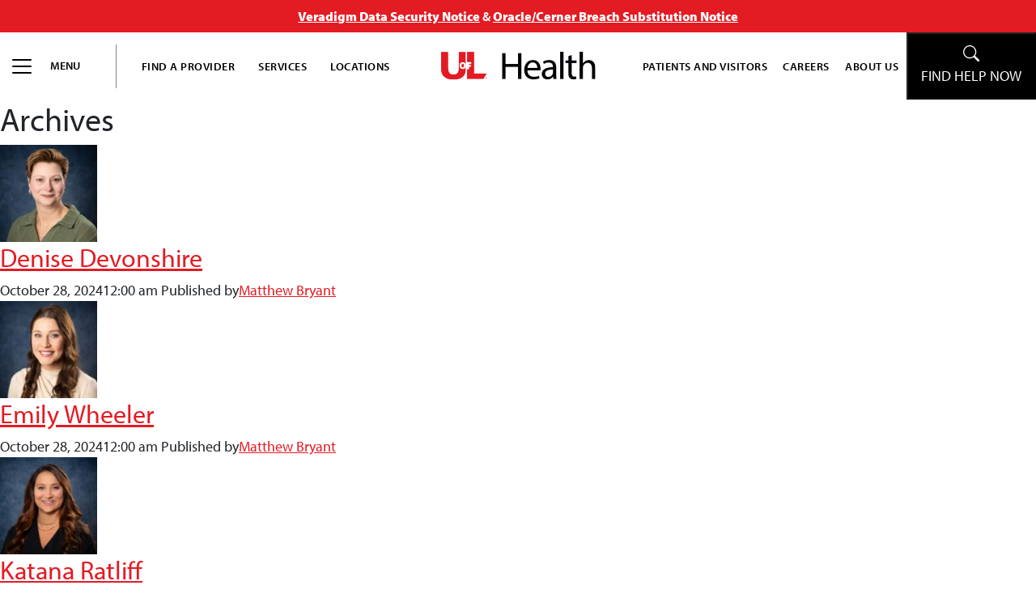

--- FILE ---
content_type: text/html; charset=UTF-8
request_url: https://uoflhealth.org/areas-of-interest/family-planning/
body_size: 16499
content:
<!doctype html>
<html lang="en-US" prefix="og: https://ogp.me/ns#" class="no-js">

<head>
    <meta charset="UTF-8" />
    <meta http-equiv="X-UA-Compatible" content="IE=edge,chrome=1" />
    <meta name="viewport" content="width=device-width, initial-scale=1.0" />

    <!-- import the Myriad Pro font -->
    <link rel="stylesheet" href="https://use.typekit.net/rhv8euy.css">

    
<!-- Search Engine Optimization by Rank Math PRO - https://rankmath.com/ -->
<title>Family Planning Archives | UofL Health</title>
<meta name="robots" content="follow, index, max-snippet:-1, max-video-preview:-1, max-image-preview:large"/>
<link rel="canonical" href="https://uoflhealth.org/areas-of-interest/family-planning/" />
<meta property="og:locale" content="en_US" />
<meta property="og:type" content="article" />
<meta property="og:title" content="Family Planning Archives | UofL Health" />
<meta property="og:url" content="https://uoflhealth.org/areas-of-interest/family-planning/" />
<meta property="og:site_name" content="UofL Health | Louisville Hospital and Health Care System Serving Kentucky and Indiana" />
<meta property="article:publisher" content="https://www.facebook.com/UofLHealth/" />
<meta name="twitter:card" content="summary_large_image" />
<meta name="twitter:title" content="Family Planning Archives | UofL Health" />
<meta name="twitter:site" content="@UofLHealth" />
<meta name="twitter:label1" content="Providers" />
<meta name="twitter:data1" content="4" />
<script type="application/ld+json" class="rank-math-schema-pro">{"@context":"https://schema.org","@graph":[{"@type":"Place","@id":"https://uoflhealth.org/#place","address":{"@type":"PostalAddress","addressLocality":"Louisville","addressCountry":"US"}},{"@type":"MedicalBusiness","@id":"https://uoflhealth.org/#organization","name":"UofL Health","url":"https://uoflhealth.org","sameAs":["https://www.facebook.com/UofLHealth/","https://twitter.com/UofLHealth","http://instagram.com/uoflhealth","https://www.tiktok.com/uoflhealth","https://www.linkedin.com/company/uoflhealth","https://www.youtube.com/uoflhealth"],"address":{"@type":"PostalAddress","addressLocality":"Louisville","addressCountry":"US"},"logo":{"@type":"ImageObject","@id":"https://uoflhealth.org/#logo","url":"https://uoflhealth.org/wp-content/uploads/2022/01/cropped-ULH_Favicon-01.png","contentUrl":"https://uoflhealth.org/wp-content/uploads/2022/01/cropped-ULH_Favicon-01.png","caption":"UofL Health | Louisville Hospital and Health Care System Serving Kentucky and Indiana","inLanguage":"en-US","width":"512","height":"512"},"openingHours":["Monday,Tuesday,Wednesday,Thursday,Friday,Saturday,Sunday 09:00-17:00"],"location":{"@id":"https://uoflhealth.org/#place"},"image":{"@id":"https://uoflhealth.org/#logo"}},{"@type":"WebSite","@id":"https://uoflhealth.org/#website","url":"https://uoflhealth.org","name":"UofL Health | Louisville Hospital and Health Care System Serving Kentucky and Indiana","alternateName":"UofL Health","publisher":{"@id":"https://uoflhealth.org/#organization"},"inLanguage":"en-US"},{"@type":"BreadcrumbList","@id":"https://uoflhealth.org/areas-of-interest/family-planning/#breadcrumb","itemListElement":[{"@type":"ListItem","position":"1","item":{"@id":"https://uoflhealth.org","name":"Home"}},{"@type":"ListItem","position":"2","item":{"@id":"https://uoflhealth.org/areas-of-interest/family-planning/","name":"Family Planning"}}]},{"@type":"CollectionPage","@id":"https://uoflhealth.org/areas-of-interest/family-planning/#webpage","url":"https://uoflhealth.org/areas-of-interest/family-planning/","name":"Family Planning Archives | UofL Health","isPartOf":{"@id":"https://uoflhealth.org/#website"},"inLanguage":"en-US","breadcrumb":{"@id":"https://uoflhealth.org/areas-of-interest/family-planning/#breadcrumb"}}]}</script>
<!-- /Rank Math WordPress SEO plugin -->

<link rel="alternate" type="application/rss+xml" title="UofL Health &raquo; Feed" href="https://uoflhealth.org/feed/" />
<link rel="alternate" type="application/rss+xml" title="UofL Health &raquo; Comments Feed" href="https://uoflhealth.org/comments/feed/" />
<link rel="alternate" type="text/calendar" title="UofL Health &raquo; iCal Feed" href="https://uoflhealth.org/louisville-events/?ical=1" />
<link rel="alternate" type="application/rss+xml" title="UofL Health &raquo; Family Planning Area of Interest Feed" href="https://uoflhealth.org/areas-of-interest/family-planning/feed/" />
<style id='wp-img-auto-sizes-contain-inline-css' type='text/css'>
img:is([sizes=auto i],[sizes^="auto," i]){contain-intrinsic-size:3000px 1500px}
/*# sourceURL=wp-img-auto-sizes-contain-inline-css */
</style>
<link rel='stylesheet' id='style-css' href='https://uoflhealth.org/wp-content/themes/uofl-health/style.css?ver=6.9' type='text/css' media='all' />

<link rel='stylesheet' id='tribe-events-pro-mini-calendar-block-styles-css' href='https://uoflhealth.org/wp-content/plugins/events-calendar-pro/build/css/tribe-events-pro-mini-calendar-block.css?ver=7.7.11' type='text/css' media='all' />
<style id='wp-emoji-styles-inline-css' type='text/css'>

	img.wp-smiley, img.emoji {
		display: inline !important;
		border: none !important;
		box-shadow: none !important;
		height: 1em !important;
		width: 1em !important;
		margin: 0 0.07em !important;
		vertical-align: -0.1em !important;
		background: none !important;
		padding: 0 !important;
	}
/*# sourceURL=wp-emoji-styles-inline-css */
</style>
<link rel='stylesheet' id='wp-block-library-css' href='https://uoflhealth.org/wp-includes/css/dist/block-library/style.min.css?ver=6.9' type='text/css' media='all' />
<style id='global-styles-inline-css' type='text/css'>
:root{--wp--preset--aspect-ratio--square: 1;--wp--preset--aspect-ratio--4-3: 4/3;--wp--preset--aspect-ratio--3-4: 3/4;--wp--preset--aspect-ratio--3-2: 3/2;--wp--preset--aspect-ratio--2-3: 2/3;--wp--preset--aspect-ratio--16-9: 16/9;--wp--preset--aspect-ratio--9-16: 9/16;--wp--preset--color--black: #000000;--wp--preset--color--cyan-bluish-gray: #abb8c3;--wp--preset--color--white: #ffffff;--wp--preset--color--pale-pink: #f78da7;--wp--preset--color--vivid-red: #cf2e2e;--wp--preset--color--luminous-vivid-orange: #ff6900;--wp--preset--color--luminous-vivid-amber: #fcb900;--wp--preset--color--light-green-cyan: #7bdcb5;--wp--preset--color--vivid-green-cyan: #00d084;--wp--preset--color--pale-cyan-blue: #8ed1fc;--wp--preset--color--vivid-cyan-blue: #0693e3;--wp--preset--color--vivid-purple: #9b51e0;--wp--preset--gradient--vivid-cyan-blue-to-vivid-purple: linear-gradient(135deg,rgb(6,147,227) 0%,rgb(155,81,224) 100%);--wp--preset--gradient--light-green-cyan-to-vivid-green-cyan: linear-gradient(135deg,rgb(122,220,180) 0%,rgb(0,208,130) 100%);--wp--preset--gradient--luminous-vivid-amber-to-luminous-vivid-orange: linear-gradient(135deg,rgb(252,185,0) 0%,rgb(255,105,0) 100%);--wp--preset--gradient--luminous-vivid-orange-to-vivid-red: linear-gradient(135deg,rgb(255,105,0) 0%,rgb(207,46,46) 100%);--wp--preset--gradient--very-light-gray-to-cyan-bluish-gray: linear-gradient(135deg,rgb(238,238,238) 0%,rgb(169,184,195) 100%);--wp--preset--gradient--cool-to-warm-spectrum: linear-gradient(135deg,rgb(74,234,220) 0%,rgb(151,120,209) 20%,rgb(207,42,186) 40%,rgb(238,44,130) 60%,rgb(251,105,98) 80%,rgb(254,248,76) 100%);--wp--preset--gradient--blush-light-purple: linear-gradient(135deg,rgb(255,206,236) 0%,rgb(152,150,240) 100%);--wp--preset--gradient--blush-bordeaux: linear-gradient(135deg,rgb(254,205,165) 0%,rgb(254,45,45) 50%,rgb(107,0,62) 100%);--wp--preset--gradient--luminous-dusk: linear-gradient(135deg,rgb(255,203,112) 0%,rgb(199,81,192) 50%,rgb(65,88,208) 100%);--wp--preset--gradient--pale-ocean: linear-gradient(135deg,rgb(255,245,203) 0%,rgb(182,227,212) 50%,rgb(51,167,181) 100%);--wp--preset--gradient--electric-grass: linear-gradient(135deg,rgb(202,248,128) 0%,rgb(113,206,126) 100%);--wp--preset--gradient--midnight: linear-gradient(135deg,rgb(2,3,129) 0%,rgb(40,116,252) 100%);--wp--preset--font-size--small: 13px;--wp--preset--font-size--medium: 20px;--wp--preset--font-size--large: 36px;--wp--preset--font-size--x-large: 42px;--wp--preset--spacing--20: 0.44rem;--wp--preset--spacing--30: 0.67rem;--wp--preset--spacing--40: 1rem;--wp--preset--spacing--50: 1.5rem;--wp--preset--spacing--60: 2.25rem;--wp--preset--spacing--70: 3.38rem;--wp--preset--spacing--80: 5.06rem;--wp--preset--shadow--natural: 6px 6px 9px rgba(0, 0, 0, 0.2);--wp--preset--shadow--deep: 12px 12px 50px rgba(0, 0, 0, 0.4);--wp--preset--shadow--sharp: 6px 6px 0px rgba(0, 0, 0, 0.2);--wp--preset--shadow--outlined: 6px 6px 0px -3px rgb(255, 255, 255), 6px 6px rgb(0, 0, 0);--wp--preset--shadow--crisp: 6px 6px 0px rgb(0, 0, 0);}:where(.is-layout-flex){gap: 0.5em;}:where(.is-layout-grid){gap: 0.5em;}body .is-layout-flex{display: flex;}.is-layout-flex{flex-wrap: wrap;align-items: center;}.is-layout-flex > :is(*, div){margin: 0;}body .is-layout-grid{display: grid;}.is-layout-grid > :is(*, div){margin: 0;}:where(.wp-block-columns.is-layout-flex){gap: 2em;}:where(.wp-block-columns.is-layout-grid){gap: 2em;}:where(.wp-block-post-template.is-layout-flex){gap: 1.25em;}:where(.wp-block-post-template.is-layout-grid){gap: 1.25em;}.has-black-color{color: var(--wp--preset--color--black) !important;}.has-cyan-bluish-gray-color{color: var(--wp--preset--color--cyan-bluish-gray) !important;}.has-white-color{color: var(--wp--preset--color--white) !important;}.has-pale-pink-color{color: var(--wp--preset--color--pale-pink) !important;}.has-vivid-red-color{color: var(--wp--preset--color--vivid-red) !important;}.has-luminous-vivid-orange-color{color: var(--wp--preset--color--luminous-vivid-orange) !important;}.has-luminous-vivid-amber-color{color: var(--wp--preset--color--luminous-vivid-amber) !important;}.has-light-green-cyan-color{color: var(--wp--preset--color--light-green-cyan) !important;}.has-vivid-green-cyan-color{color: var(--wp--preset--color--vivid-green-cyan) !important;}.has-pale-cyan-blue-color{color: var(--wp--preset--color--pale-cyan-blue) !important;}.has-vivid-cyan-blue-color{color: var(--wp--preset--color--vivid-cyan-blue) !important;}.has-vivid-purple-color{color: var(--wp--preset--color--vivid-purple) !important;}.has-black-background-color{background-color: var(--wp--preset--color--black) !important;}.has-cyan-bluish-gray-background-color{background-color: var(--wp--preset--color--cyan-bluish-gray) !important;}.has-white-background-color{background-color: var(--wp--preset--color--white) !important;}.has-pale-pink-background-color{background-color: var(--wp--preset--color--pale-pink) !important;}.has-vivid-red-background-color{background-color: var(--wp--preset--color--vivid-red) !important;}.has-luminous-vivid-orange-background-color{background-color: var(--wp--preset--color--luminous-vivid-orange) !important;}.has-luminous-vivid-amber-background-color{background-color: var(--wp--preset--color--luminous-vivid-amber) !important;}.has-light-green-cyan-background-color{background-color: var(--wp--preset--color--light-green-cyan) !important;}.has-vivid-green-cyan-background-color{background-color: var(--wp--preset--color--vivid-green-cyan) !important;}.has-pale-cyan-blue-background-color{background-color: var(--wp--preset--color--pale-cyan-blue) !important;}.has-vivid-cyan-blue-background-color{background-color: var(--wp--preset--color--vivid-cyan-blue) !important;}.has-vivid-purple-background-color{background-color: var(--wp--preset--color--vivid-purple) !important;}.has-black-border-color{border-color: var(--wp--preset--color--black) !important;}.has-cyan-bluish-gray-border-color{border-color: var(--wp--preset--color--cyan-bluish-gray) !important;}.has-white-border-color{border-color: var(--wp--preset--color--white) !important;}.has-pale-pink-border-color{border-color: var(--wp--preset--color--pale-pink) !important;}.has-vivid-red-border-color{border-color: var(--wp--preset--color--vivid-red) !important;}.has-luminous-vivid-orange-border-color{border-color: var(--wp--preset--color--luminous-vivid-orange) !important;}.has-luminous-vivid-amber-border-color{border-color: var(--wp--preset--color--luminous-vivid-amber) !important;}.has-light-green-cyan-border-color{border-color: var(--wp--preset--color--light-green-cyan) !important;}.has-vivid-green-cyan-border-color{border-color: var(--wp--preset--color--vivid-green-cyan) !important;}.has-pale-cyan-blue-border-color{border-color: var(--wp--preset--color--pale-cyan-blue) !important;}.has-vivid-cyan-blue-border-color{border-color: var(--wp--preset--color--vivid-cyan-blue) !important;}.has-vivid-purple-border-color{border-color: var(--wp--preset--color--vivid-purple) !important;}.has-vivid-cyan-blue-to-vivid-purple-gradient-background{background: var(--wp--preset--gradient--vivid-cyan-blue-to-vivid-purple) !important;}.has-light-green-cyan-to-vivid-green-cyan-gradient-background{background: var(--wp--preset--gradient--light-green-cyan-to-vivid-green-cyan) !important;}.has-luminous-vivid-amber-to-luminous-vivid-orange-gradient-background{background: var(--wp--preset--gradient--luminous-vivid-amber-to-luminous-vivid-orange) !important;}.has-luminous-vivid-orange-to-vivid-red-gradient-background{background: var(--wp--preset--gradient--luminous-vivid-orange-to-vivid-red) !important;}.has-very-light-gray-to-cyan-bluish-gray-gradient-background{background: var(--wp--preset--gradient--very-light-gray-to-cyan-bluish-gray) !important;}.has-cool-to-warm-spectrum-gradient-background{background: var(--wp--preset--gradient--cool-to-warm-spectrum) !important;}.has-blush-light-purple-gradient-background{background: var(--wp--preset--gradient--blush-light-purple) !important;}.has-blush-bordeaux-gradient-background{background: var(--wp--preset--gradient--blush-bordeaux) !important;}.has-luminous-dusk-gradient-background{background: var(--wp--preset--gradient--luminous-dusk) !important;}.has-pale-ocean-gradient-background{background: var(--wp--preset--gradient--pale-ocean) !important;}.has-electric-grass-gradient-background{background: var(--wp--preset--gradient--electric-grass) !important;}.has-midnight-gradient-background{background: var(--wp--preset--gradient--midnight) !important;}.has-small-font-size{font-size: var(--wp--preset--font-size--small) !important;}.has-medium-font-size{font-size: var(--wp--preset--font-size--medium) !important;}.has-large-font-size{font-size: var(--wp--preset--font-size--large) !important;}.has-x-large-font-size{font-size: var(--wp--preset--font-size--x-large) !important;}
/*# sourceURL=global-styles-inline-css */
</style>

<style id='classic-theme-styles-inline-css' type='text/css'>
/*! This file is auto-generated */
.wp-block-button__link{color:#fff;background-color:#32373c;border-radius:9999px;box-shadow:none;text-decoration:none;padding:calc(.667em + 2px) calc(1.333em + 2px);font-size:1.125em}.wp-block-file__button{background:#32373c;color:#fff;text-decoration:none}
/*# sourceURL=/wp-includes/css/classic-themes.min.css */
</style>
<link rel='stylesheet' id='dashicons-css' href='https://uoflhealth.org/wp-includes/css/dashicons.min.css?ver=6.9' type='text/css' media='all' />
<link rel='stylesheet' id='everest-forms-general-css' href='https://uoflhealth.org/wp-content/plugins/everest-forms/assets/css/everest-forms.css?ver=3.4.1' type='text/css' media='all' />
<link rel='stylesheet' id='jquery-intl-tel-input-css' href='https://uoflhealth.org/wp-content/plugins/everest-forms/assets/css/intlTelInput.css?ver=3.4.1' type='text/css' media='all' />
<link rel='stylesheet' id='wpa-style-css' href='https://uoflhealth.org/wp-content/plugins/wp-accessibility/css/wpa-style.css?ver=2.2.6' type='text/css' media='all' />
<style id='wpa-style-inline-css' type='text/css'>
:root { --admin-bar-top : 7px; }
/*# sourceURL=wpa-style-inline-css */
</style>
<link rel='stylesheet' id='theme-css' href='https://uoflhealth.org/wp-content/themes/uofl-health/dist/scss/front-end.css?ver=2.0.3' type='text/css' media='all' />
<link rel='stylesheet' id='jquery-stack-menu-css' href='https://uoflhealth.org/wp-content/themes/uofl-health/dist/static/jquery-stack-menu.min.css?ver=2.0.3' type='text/css' media='all' />
<link rel='stylesheet' id='font-awesome-css' href='https://uoflhealth.org/wp-content/themes/uofl-health/dist/static/font-awesome-all.min.css?ver=6.9' type='text/css' media='all' />
<link rel='stylesheet' id='front-end-style-css' href='https://uoflhealth.org/wp-content/themes/uofl-health/dist/scss/front-end.css?ver=1763146398' type='text/css' media='all' />
<script type="text/javascript" src="https://uoflhealth.org/wp-includes/js/jquery/jquery.min.js?ver=3.7.1" id="jquery-core-js"></script>
<script type="text/javascript" src="https://uoflhealth.org/wp-includes/js/jquery/jquery-migrate.min.js?ver=3.4.1" id="jquery-migrate-js"></script>
<link rel="https://api.w.org/" href="https://uoflhealth.org/wp-json/" /><link rel="EditURI" type="application/rsd+xml" title="RSD" href="https://uoflhealth.org/xmlrpc.php?rsd" />
<noscript><style>.vce-row-container .vcv-lozad {display: none}</style></noscript><meta name="et-api-version" content="v1"><meta name="et-api-origin" content="https://uoflhealth.org"><link rel="https://theeventscalendar.com/" href="https://uoflhealth.org/wp-json/tribe/tickets/v1/" /><meta name="tec-api-version" content="v1"><meta name="tec-api-origin" content="https://uoflhealth.org"><link rel="alternate" href="https://uoflhealth.org/wp-json/tribe/events/v1/" /><!-- Google Tag Manager -->
		<script>(function(w,d,s,l,i){w[l]=w[l]||[];w[l].push({'gtm.start':
		new Date().getTime(),event:'gtm.js'});var f=d.getElementsByTagName(s)[0],
		j=d.createElement(s),dl=l!='dataLayer'?'&l='+l:'';j.async=true;j.src=
		'https://www.googletagmanager.com/gtm.js?id='+i+dl;f.parentNode.insertBefore(j,f);
		})(window,document,'script','dataLayer','GTM-PSCKW3H');</script>
		<!-- End Google Tag Manager --><meta name="google-site-verification" content="pdrm9LWJ_fLg46VEKTSpUqCvXbx2BkE37JTUHVAY5HY" /><style>
    .evf-honeypot-wrapper, .evf-honeypot-wrapper input {
        position: absolute !important;
        left: -9999px !important;
        top: -9999px !important;
        width: 1px !important;
        height: 1px !important;
        opacity: 0 !important;
        visibility: hidden !important;
        pointer-events: none !important;
        z-index: -1000 !important;
    }
    </style>
<link rel="icon" href="https://uoflhealth.org/wp-content/uploads/2022/01/cropped-ULH_Favicon-01-32x32.png" sizes="32x32" />
<link rel="icon" href="https://uoflhealth.org/wp-content/uploads/2022/01/cropped-ULH_Favicon-01-192x192.png" sizes="192x192" />
<link rel="apple-touch-icon" href="https://uoflhealth.org/wp-content/uploads/2022/01/cropped-ULH_Favicon-01-180x180.png" />
<meta name="msapplication-TileImage" content="https://uoflhealth.org/wp-content/uploads/2022/01/cropped-ULH_Favicon-01-270x270.png" />
<script>function setREVStartSize(e){
			//window.requestAnimationFrame(function() {
				window.RSIW = window.RSIW===undefined ? window.innerWidth : window.RSIW;
				window.RSIH = window.RSIH===undefined ? window.innerHeight : window.RSIH;
				try {
					var pw = document.getElementById(e.c).parentNode.offsetWidth,
						newh;
					pw = pw===0 || isNaN(pw) || (e.l=="fullwidth" || e.layout=="fullwidth") ? window.RSIW : pw;
					e.tabw = e.tabw===undefined ? 0 : parseInt(e.tabw);
					e.thumbw = e.thumbw===undefined ? 0 : parseInt(e.thumbw);
					e.tabh = e.tabh===undefined ? 0 : parseInt(e.tabh);
					e.thumbh = e.thumbh===undefined ? 0 : parseInt(e.thumbh);
					e.tabhide = e.tabhide===undefined ? 0 : parseInt(e.tabhide);
					e.thumbhide = e.thumbhide===undefined ? 0 : parseInt(e.thumbhide);
					e.mh = e.mh===undefined || e.mh=="" || e.mh==="auto" ? 0 : parseInt(e.mh,0);
					if(e.layout==="fullscreen" || e.l==="fullscreen")
						newh = Math.max(e.mh,window.RSIH);
					else{
						e.gw = Array.isArray(e.gw) ? e.gw : [e.gw];
						for (var i in e.rl) if (e.gw[i]===undefined || e.gw[i]===0) e.gw[i] = e.gw[i-1];
						e.gh = e.el===undefined || e.el==="" || (Array.isArray(e.el) && e.el.length==0)? e.gh : e.el;
						e.gh = Array.isArray(e.gh) ? e.gh : [e.gh];
						for (var i in e.rl) if (e.gh[i]===undefined || e.gh[i]===0) e.gh[i] = e.gh[i-1];
											
						var nl = new Array(e.rl.length),
							ix = 0,
							sl;
						e.tabw = e.tabhide>=pw ? 0 : e.tabw;
						e.thumbw = e.thumbhide>=pw ? 0 : e.thumbw;
						e.tabh = e.tabhide>=pw ? 0 : e.tabh;
						e.thumbh = e.thumbhide>=pw ? 0 : e.thumbh;
						for (var i in e.rl) nl[i] = e.rl[i]<window.RSIW ? 0 : e.rl[i];
						sl = nl[0];
						for (var i in nl) if (sl>nl[i] && nl[i]>0) { sl = nl[i]; ix=i;}
						var m = pw>(e.gw[ix]+e.tabw+e.thumbw) ? 1 : (pw-(e.tabw+e.thumbw)) / (e.gw[ix]);
						newh =  (e.gh[ix] * m) + (e.tabh + e.thumbh);
					}
					var el = document.getElementById(e.c);
					if (el!==null && el) el.style.height = newh+"px";
					el = document.getElementById(e.c+"_wrapper");
					if (el!==null && el) {
						el.style.height = newh+"px";
						el.style.display = "block";
					}
				} catch(e){
					console.log("Failure at Presize of Slider:" + e)
				}
			//});
		  };</script>
		<style type="text/css" id="wp-custom-css">
			.wrapper {
	overflow: hidden;
}

/*@media (min-width: 768px) and (max-width: 992px) {
  .home--hero-slider .tp-rs-img {
    width: 100% !important;
    object-fit: contain !important;
		height: auto !important;
    max-width: 100% !important;
    max-height: 80% !important;
  }
}*/

.page-id-17407 .featured-image-banner h1 {
	display: none;
}

.page-id-17407 .featured-image-banner {
	background-position: 25% center;
}



















.postid-2750 section.container-fluid.mb-6.featured-image-banner.d-flex h1{
    display: none;
}


.postid-2750 section.container-fluid.mb-6.featured-image-banner.d-flex {
    height: clamp(368px, 90vw, 30vw) !important;
    min-height: unset !important;
}

@media (min-width: 1680px) {
	.postid-2750 section.container-fluid.mb-6.featured-image-banner.d-flex {
    height: clamp(150px, 35vw, 20vw) !important;
}
}

@media (max-width: 1200px) {
	.postid-2750 section.container-fluid.mb-6.featured-image-banner.d-flex {
    height: clamp(200px, 90vw, 30vw) !important;
}
}

@media (max-width: 768px) {
	.postid-2750 section.container-fluid.mb-6.featured-image-banner.d-flex {
    height: clamp(120px, 90vw, 20vw) !important;
}
}




.postid-17059 section.container-fluid.mb-6.featured-image-banner.d-flex {
    height: clamp(368px, 90vw, 30vw) !important;
    min-height: unset !important;
	background-position: 60% center;
}

@media (min-width: 1680px) {
.postid-17059 section.container-fluid.mb-6.featured-image-banner.d-flex {
    height: clamp(350px, 35vw, 90vw) !important;
}
}

@media (max-width: 1200px) {
	.postid-17059 section.container-fluid.mb-6.featured-image-banner.d-flex {
    height: clamp(220px, 90vw, 30vw) !important;
}
}

@media (max-width: 768px) {
	.postid-17059 section.container-fluid.mb-6.featured-image-banner.d-flex {
    height: clamp(170px, 90vw, 30vw) !important;
}
}



/*Podcast Page*/
section.container-fluid.mb-6.featured-image-banner.d-flex.featured-image-banner-podcast{
    height: clamp(168px, 90vw, 20vw) !important;
    min-height: unset !important;
	background-position: 60% center;
}

section.container-fluid.mb-6.featured-image-banner.d-flex.featured-image-banner-podcast h1 {
	display: none;
}

@media (max-width: 768px) {
	section.container-fluid.mb-6.featured-image-banner.d-flex.featured-image-banner-podcast {
    height: clamp(500px, 90vw, 30vw) !important;
}
}

@media (max-width: 600px) {
	section.container-fluid.mb-6.featured-image-banner.d-flex.featured-image-banner-podcast {
    height: clamp(450px, 90vw, 20vw) !important;
}
}

@media (max-width: 520px) {
	section.container-fluid.mb-6.featured-image-banner.d-flex.featured-image-banner-podcast {
    height: clamp(390px, 90vw, 20vw) !important;
}
}










/* Featured Results Section */
@media (min-width: 768px){
	.featured-results-grid {
  grid-template-columns: repeat(2, 1fr);
}
}

.featured-results {
  margin-top: 20px;
  padding-top: 0;
	width: 100%;

}

.featured-results-title {
  margin-bottom: 0.75rem; 
  font-weight: 700;
font-size: 1.667rem;
	margin-bottom: 20px;
	letter-spacing: 1px;
}

.featured-results-grid {
  display: grid;
  gap: 1.5rem;
}

.featured-result-card {
  margin: 0;
}

.news-post-card {
  display: block;
  text-decoration: none;
  color: #000;
}

.news-post-card .img-background {
  height: 200px;
  border-radius: 12px;
  margin-bottom: 0.5rem; 
}

.news-post-title {
  font-weight: 600;
  font-size: 1.1rem;
  margin: 0 0 0.25rem;
}

[itemprop="description"] {
  font-size: 0.95rem;
  line-height: 1.5;
  margin: 0;
}

.search-highlight {
  color: #c8102e; 
  font-weight: 700;
}















.service-line-lp-slider-img{
	width: 100vw !important;
	left: 0 !important;
}




.wpa-screen-reader-text {
	display: none !important;
}


@media (max-width: 870px){
	.sports-medicine-banner {
	height: 220px !important;
}
}
@media (max-width: 754px){
	.sports-medicine-banner {
	height: 400px !important;
}
}









@media (min-width: 2160px) {
	.service-line-slider-container rs-fullwidth-wrap {
    height: 750px !important;
	margin-bottom: 50px !important;
}
	
	.service-line-slider rs-module-wrap, .service-line-slider rs-fullwidth-wrap, .service-line-slider rs-slides, .service-line-slider rs-slide, .service-line-slider rs-sbg-px {
	height: 750px !important;
}
	ine-img-layer, .service-line-slider .service-line-img-layer img, .service-line-slider .service-line-img-wrapper {
	height: 625px !important;
	object-fit: cover;
}
	#service-line-slider-header-wrapper {
		top: 430px !important;
	}
	
	.service-line-slider .service-line-btn-group-2-wrapper, .service-line-slider .service-line-btn-group-1-wrapper{
	top: 580px !important;
}
}


#service-line-slider-header-wrapper {
	width: 90% !important;
	}

.service-line-slider-container{
		margin-top: 0px !important;
}

.service-line-slider .service-line-img-layer img {
	object-fit: cover !important;
}



.service-line-slider-container rs-fullwidth-wrap {
    height: 500px !important;
	margin-bottom: 50px !important;

}
	
	.service-line-slider rs-module-wrap, .service-line-slider rs-fullwidth-wrap, .service-line-slider rs-slides, .service-line-slider rs-slide, .service-line-slider rs-sbg-px {
	height: 500px !important;
}


.service-line-slider .service-line-img-layer, .service-line-slider .service-line-img-layer img, .service-line-slider .service-line-img-wrapper {
	height: 400px !important;
	object-fit: cover;
}

.service-line-slider .service-line-btn-group-2-wrapper, .service-line-slider .service-line-btn-group-1-wrapper{
	top: 390px !important;
}

#service-line-slider-header-wrapper {
		top: 210px !important;
	left: 20px !important;
	padding-right: 20px;
	}
	
	
	.service-line-btn-group-2, .service-line-btn-group-1 {
		left: -40px !important;
	}	
	
	.slide-long-text #service-line-slider-header-wrapper {
		top: 180px !important;
	}



@media (max-width: 1200px){
	
	.service-line-slider-container rs-fullwidth-wrap {
    height: 450px !important;
	margin-bottom: 50px !important;

}
	
	.service-line-slider rs-module-wrap, .service-line-slider rs-fullwidth-wrap, .service-line-slider rs-slides, .service-line-slider rs-slide, .service-line-slider rs-sbg-px {
	height: 450px !important;
}


.service-line-slider .service-line-img-layer, .service-line-slider .service-line-img-layer img, .service-line-slider .service-line-img-wrapper {
	height: 350px !important;
	object-fit: cover;
}

.service-line-slider .service-line-btn-group-2-wrapper, .service-line-slider .service-line-btn-group-1-wrapper{
	top: 345px !important;
}

#service-line-slider-header-wrapper {
		top: 210px !important;
	left: 20px !important;
	padding-right: 20px;
	}
	
	
	.service-line-btn-group-2, .service-line-btn-group-1 {
		left: -40px !important;
	}	
	
	.slide-long-text #service-line-slider-header-wrapper {
		top: 150px !important;
	}

}






@media (max-width: 1060px){
.service-line-slider .service-line-btn-group-2-wrapper, .service-line-slider .service-line-btn-group-1-wrapper{
	top: 315px !important;
}
	
	.service-line-btn-group-2, .service-line-btn-group-1 {
		left: -40px !important;
	}	
	
	.slide-long-text #service-line-slider-header-wrapper {
		top: 180px !important;
	}

}






@media (max-width: 766px){
	
	.service-line-slider-container rs-fullwidth-wrap {
    height: 650px !important;
	margin-bottom: 0px !important;
}
	
	.service-line-slider rs-module-wrap, .service-line-slider rs-slides, .service-line-slider rs-slide, .service-line-slider rs-sbg-px {
	height: 650px !important;
}

	.hide-separator {
		display: none !important;
	}

.service-line-slider .service-line-img-layer, .service-line-slider .service-line-img-layer img, .service-line-slider .service-line-img-wrapper  {
	height: 500px !important;
}

.service-line-slider .service-line-btn-group-2-wrapper{
	top: 505px !important;
}

.service-line-slider .service-line-btn-group-1-wrapper {
	top: 570px !important;
}
	
	.slide-long-text #service-line-slider-header-wrapper {
		top: 300px !important;
	}
	
#service-line-slider-header-wrapper {
		top: 380px !important;
	}
	.service-line-btn-group-2, .service-line-btn-group-1 {
		left: 0px !important;
	}	
	.service-line-slider-container .service-line-btn-text-layer {
		font-size: 15px !important;
	}	
	
	.service-slider-icon-layer {
		left: -40px !important;
	}

}

@media (max-width: 600px){
	.slide-long-text #service-line-slider-header-wrapper {
		top: 250px !important;
	}
}


@media (max-width: 550px){
	.slide-long-text #service-line-slider-header-wrapper {
		top: 250px !important;
	}
	
#service-line-slider-header-wrapper {
		top: 300px !important;
	left: 20px !important;
	width: 98% !important;
	}
	
	.service-line-slider-container .service-line-btn-text-layer {
		font-size: 15px !important;
	}	
	
	.service-slider-icon-layer {
		left: 0px !important;
	}
	
	.service-line-btn-text-layer {
    white-space: normal !important;
    width: 100px !important;  
    line-height: 1.2em !important; 
		left: 10px !important;
}

}

@media (max-width: 460px){
	.slide-long-text #service-line-slider-header-wrapper {
		top: 130px !important;
	}
}



/*Ortho and Sports Med Service Line*/
@media (max-width: 820px){
	    .ortho-sl-slider-container.slide-long-text #service-line-slider-header-wrapper {
        top: 230px !important;
    }
}


@media (max-width: 776px){
	.ortho-sl-slider-container .service-line-slider .service-line-img-layer, .ortho-sl-slider-container .service-line-slider .service-line-img-layer img, .ortho-sl-slider-container .service-line-slider .service-line-img-wrapper {
	height: 250px !important;
}
	
	.ortho-sl-slider-container .service-line-slider rs-module-wrap, .ortho-sl-slider-container .service-line-slider rs-slides, .ortho-sl-slider-container .service-line-slider rs-slide, .service-line-slider rs-sbg-px {
        height: 430px !important;
    }
.ortho-sl-slider-container .service-line-slider .service-line-btn-group-2-wrapper {
        top: 255px !important;
    }
	.ortho-sl-slider-container .service-line-slider .service-line-btn-group-1-wrapper {
        top: 340px !important;
    }
	    .ortho-sl-slider-container.slide-long-text #service-line-slider-header-wrapper {
        top: 150px !important;
    }
}
		</style>
		
<link rel='stylesheet' id='rs-plugin-settings-css' href='//uoflhealth.org/wp-content/plugins/revslider/sr6/assets/css/rs6.css?ver=6.7.40' type='text/css' media='all' />
<style id='rs-plugin-settings-inline-css' type='text/css'>
#rs-demo-id {}
/*# sourceURL=rs-plugin-settings-inline-css */
</style>
</head>

<body class="archive tax-areas-of-interest term-family-planning term-6986 wp-theme-uofl-health everest-forms-no-js vcwb tribe-no-js tec-no-tickets-on-recurring tec-no-rsvp-on-recurring tribe-theme-uofl-health">
    <!-- Google Tag Manager (noscript) -->
		<noscript><iframe src="https://www.googletagmanager.com/ns.html?id=GTM-PSCKW3H"
		height="0" width="0" style="display:none;visibility:hidden"></iframe></noscript>
		<!-- End Google Tag Manager (noscript) -->
    <div class="wrapper">
        <header class="navbar navbar-light fixed-top p-0 align-items-start" role="banner" data-observe>
            
<div class="notification-bar container-fluid justify-content-center text-center">
	<p><a href="https://uoflhealth.org/wp-content/uploads/2025/11/2025.09.23-Veradigm-HIPAA-Media-Notice.pdf" target="_blank" rel="noopener"><strong>Veradigm Data Security Notice</strong></a> &amp; <strong><a href="https://uoflhealth.org/wp-content/uploads/2026/01/UofL-Health-Oracle-Substitute-Notice-Letter.pdf" target="_blank" rel="noopener">Oracle/Cerner Breach Substitution Notice</a></strong></p>
</div>
            <div class="container-fluid p-0 header-inner">
                <div class="d-flex justify-content-between d-sm-grid grid-wrapper my-0 mx-auto w-100">
                    <div class="d-flex align-items-center menu-toggle-wrap">
                        <div class="hamburger-wrap py-sm-2 pe-sm-5">
                            <button type="button" class="navbar-toggler" data-bs-toggle="offcanvas" data-bs-target="#mobile-menu" aria-controls="mobile-menu">
                                <span class="navbar-toggler-icon" data-bs-toggle="offcanvas" data-bs-target="#mobile-menu"></span>
                                <span class="menu-label d-none d-sm-inline text-uppercase">Menu</span>
                            </button>
                        </div>
                    </div>

                    <div class="main-nav">
                        <ul id="menu-main-menu-left" class="nav col-12 col-md-auto mb-2 mb-md-0 align-items-center justify-content-around"><li id="menu-item-16" class="menu-item menu-item-type-post_type menu-item-object-page menu-item-16"><a href="https://uoflhealth.org/providers/">Find A Provider</a></li>
<li id="menu-item-21" class="menu-item menu-item-type-post_type menu-item-object-page menu-item-21"><a href="https://uoflhealth.org/services/">Services</a></li>
<li id="menu-item-58393" class="menu-item menu-item-type-post_type menu-item-object-page menu-item-has-children menu-item-58393"><a href="https://uoflhealth.org/locations/">Locations</a>
<ul class="sub-menu">
	<li id="menu-item-58394" class="menu-item menu-item-type-custom menu-item-object-custom menu-item-58394"><a href="https://uoflhealth.org/locations/?fwp_location_types=hospitals">Hospitals</a></li>
	<li id="menu-item-58395" class="menu-item menu-item-type-custom menu-item-object-custom menu-item-58395"><a href="https://uoflhealth.org/locations/?fwp_location_types=specialty-care">Specialty Care</a></li>
	<li id="menu-item-58396" class="menu-item menu-item-type-custom menu-item-object-custom menu-item-58396"><a href="https://uoflhealth.org/locations/?fwp_location_types=medical-centers">Medical Centers</a></li>
	<li id="menu-item-58397" class="menu-item menu-item-type-custom menu-item-object-custom menu-item-58397"><a href="https://uoflhealth.org/locations/?fwp_location_types=emergency-rooms">Emergency Rooms</a></li>
	<li id="menu-item-58398" class="menu-item menu-item-type-custom menu-item-object-custom menu-item-58398"><a href="https://uoflhealth.org/locations/?fwp_location_types=urgent-care">Urgent Care</a></li>
	<li id="menu-item-58399" class="menu-item menu-item-type-custom menu-item-object-custom menu-item-58399"><a href="https://uoflhealth.org/locations/?fwp_location_types=primary-care">Primary Care</a></li>
	<li id="menu-item-70545" class="menu-item menu-item-type-custom menu-item-object-custom menu-item-70545"><a href="https://uoflhealth.org/services/transplant/">Transplant</a></li>
	<li id="menu-item-58401" class="menu-item menu-item-type-custom menu-item-object-custom menu-item-58401"><a href="https://uoflhealth.org/locations/?fwp_location_types=partner">Partners</a></li>
	<li id="menu-item-58402" class="menu-item menu-item-type-custom menu-item-object-custom menu-item-58402"><a href="https://uoflhealth.org/locations/?fwp_locations_by_service=17204">Outpatient Rehab</a></li>
</ul>
</li>
</ul>
                        <div class="logo mx-auto">
                            <a href="https://uoflhealth.org" class="d-block">
                                <img src="/wp-content/uploads/2021/10/logo.png" alt="Logo" class="logo--img w-100 py-3 py-sm-4" />
                            </a>
                        </div>

                        <ul id="menu-main-menu-right" class="nav col-12 col-md-auto mb-2 mb-md-0 align-items-center justify-content-around"><li id="menu-item-23" class="menu-item menu-item-type-post_type menu-item-object-page menu-item-has-children menu-item-23"><a href="https://uoflhealth.org/patients-visitors/">Patients and Visitors</a>
<ul class="sub-menu">
	<li id="menu-item-26834" class="menu-item menu-item-type-post_type menu-item-object-page menu-item-26834"><a href="https://uoflhealth.org/patients-visitors/patient-portal/">Patient Portals</a></li>
	<li id="menu-item-26835" class="menu-item menu-item-type-post_type menu-item-object-page menu-item-26835"><a href="https://uoflhealth.org/health-library/">Health Library</a></li>
	<li id="menu-item-26862" class="menu-item menu-item-type-post_type menu-item-object-page menu-item-26862"><a href="https://uoflhealth.org/news/">News</a></li>
	<li id="menu-item-28018" class="menu-item menu-item-type-custom menu-item-object-custom menu-item-28018"><a href="https://uoflhealth.org/louisville-events/">Community Events</a></li>
	<li id="menu-item-35221" class="menu-item menu-item-type-custom menu-item-object-custom menu-item-35221"><a href="https://uoflhealth.org/patients-visitors/pay-my-bill/">Pay My Bill</a></li>
	<li id="menu-item-58404" class="menu-item menu-item-type-custom menu-item-object-custom menu-item-58404"><a href="https://uoflhealth.org/patients-visitors/medical-records-requests/">Medical Records</a></li>
	<li id="menu-item-35223" class="menu-item menu-item-type-custom menu-item-object-custom menu-item-35223"><a href="https://uoflhealth.org/price-transparency/">Price Transparency</a></li>
</ul>
</li>
<li id="menu-item-58392" class="menu-item menu-item-type-custom menu-item-object-custom menu-item-58392"><a href="https://uoflhealth.org/health-care-careers/">Careers</a></li>
<li id="menu-item-58403" class="menu-item menu-item-type-post_type menu-item-object-page menu-item-has-children menu-item-58403"><a href="https://uoflhealth.org/about/">About Us</a>
<ul class="sub-menu">
	<li id="menu-item-69467" class="menu-item menu-item-type-post_type menu-item-object-pss menu-item-69467"><a href="https://uoflhealth.org/services/research/">Research</a></li>
</ul>
</li>
</ul>                    </div>

                    <div class="find-help">
                        <button type="button" class="btn-dark px-3 w-100 h-100" data-bs-toggle="offcanvas" data-bs-target="#find-help-now-menu" aria-controls="find-help-now-menu">
                            <svg xmlns="http://www.w3.org/2000/svg" width="20" height="20" fill="white" class="bi bi-search d-block my-0 mx-auto" viewBox="0 0 16 16" data-bs-toggle="offcanvas" data-bs-target="#find-help-now-menu" aria-controls="find-help-now-menu">
                                <path d="M11.742 10.344a6.5 6.5 0 1 0-1.397 1.398h-.001c.03.04.062.078.098.115l3.85 3.85a1 1 0 0 0 1.415-1.414l-3.85-3.85a1.007 1.007 0 0 0-.115-.1zM12 6.5a5.5 5.5 0 1 1-11 0 5.5 5.5 0 0 1 11 0z" />
                            </svg>
                            <span class="d-none d-sm-block mt-1 text-uppercase" data-bs-toggle="offcanvas" data-bs-target="#find-help-now-menu" aria-controls="find-help-now-menu">Find Help Now</span>
                        </button>
                    </div>
                </div>
            </div>
            <div class="container-fluid p-0 offcanvas-wrapper">
                <div class="offcanvas offcanvas-start mobile-menu w-100 position-absolute" tabindex="-1" id="mobile-menu" data-bs-scroll="true" data-bs-backdrop="false">
                    <div class="patient-portal p-5">
                        <a href="https://uoflhealth.org/patients-visitors/patient-portal" class="patient-portal__button btn w-100 d-flex flex-column text-center text-iphone-start p-3 position-relative">
                            <span class="patient-portal__title">Patient Portal</span>
                            <span class="patient-portal__description mt-2">Access your charts, medical records and more.</span>
                            <img src="/wp-content/themes/uofl-health/img/patient-portal-icon.png" alt="Patient portal silhouette" class="bottom-0 position-absolute d-none d-iphone-block">
                        </a>
                    </div>
                    <div class="mobile-nav-wrapper p-5">
                        <div class="logo">
                            <a href="https://uoflhealth.org">
                                <img src="/wp-content/uploads/2021/10/logo.png" alt="Logo" class="logo--img p-0" />
                            </a>
                        </div>

                        <div class="primary-mobile-nav mt-4">
                                                        <div data-drilldown id="uofl-drilldown-menu">
                                <ul>
                                                                            <li class="menu-item mobile-link ">
                                                                                            <a href="https://uoflhealth.org/providers/">
                                                    Find A Provider                                                </a>
                                                                                    </li>
                                                                            <li class="menu-item mobile-link ">
                                                                                            <a href="https://uoflhealth.org/services/">
                                                    Services                                                </a>
                                                                                    </li>
                                                                            <li class="menu-item mobile-link ">
                                                                                            <div class="menu-item-inner">
                                                    <a href="https://uoflhealth.org/locations/" class="w-100">
                                                        Locations                                                    </a>
                                                    <a href="" class="submenu-link px-3">
                                                        <img src="/wp-content/themes/uofl-health/img/right-chevron.png" alt="An icon of a right facing arrow that indicates there are more options">
                                                    </a>
                                                </div>
                                                <ul>
                                                                                                            <li class=" ">
                                                                                                                            <a href="https://uoflhealth.org/locations/?fwp_location_types=hospitals">
                                                                    Hospitals                                                                </a>
                                                                                                                    </li>
                                                                                                            <li class=" ">
                                                                                                                            <a href="https://uoflhealth.org/locations/?fwp_location_types=emergency-rooms">
                                                                    Emergency Rooms                                                                </a>
                                                                                                                    </li>
                                                                                                            <li class=" ">
                                                                                                                            <a href="https://uoflhealth.org/locations/?fwp_location_types=urgent-care">
                                                                    Urgent Care                                                                </a>
                                                                                                                    </li>
                                                                                                            <li class=" ">
                                                                                                                            <a href="https://uoflhealth.org/locations/?fwp_location_types=medical-centers">
                                                                    Medical Centers                                                                </a>
                                                                                                                    </li>
                                                                                                            <li class=" ">
                                                                                                                            <a href="https://uoflhealth.org/locations/?fwp_location_types=primary-care">
                                                                    Primary Care                                                                </a>
                                                                                                                    </li>
                                                                                                    </ul>
                                                                                    </li>
                                                                            <li class="menu-item mobile-link ">
                                                                                            <div class="menu-item-inner">
                                                    <a href="https://uoflhealth.org/patients-visitors/" class="w-100">
                                                        Patients and Visitors                                                    </a>
                                                    <a href="" class="submenu-link px-3">
                                                        <img src="/wp-content/themes/uofl-health/img/right-chevron.png" alt="An icon of a right facing arrow that indicates there are more options">
                                                    </a>
                                                </div>
                                                <ul>
                                                                                                            <li class=" ">
                                                                                                                            <a href="https://uoflhealth.org/patients-visitors/patient-portal/">
                                                                    Patient Portal                                                                </a>
                                                                                                                    </li>
                                                                                                            <li class=" ">
                                                                                                                            <a href="https://uoflhealth.org/coronavirus/">
                                                                    COVID-19 Information                                                                </a>
                                                                                                                    </li>
                                                                                                            <li class=" ">
                                                                                                                            <a href="https://uoflhealth.org/health-library/">
                                                                    Health Library                                                                </a>
                                                                                                                    </li>
                                                                                                            <li class=" ">
                                                                                                                            <a href="https://uoflhealth.org/news/">
                                                                    News                                                                </a>
                                                                                                                    </li>
                                                                                                            <li class=" ">
                                                                                                                            <a href="https://uoflhealth.org/louisville-events/">
                                                                    Community Events                                                                </a>
                                                                                                                    </li>
                                                                                                            <li class=" ">
                                                                                                                            <a href="https://uoflhealth.org/patients-visitors/medical-records-requests/">
                                                                    Medical Records                                                                </a>
                                                                                                                    </li>
                                                                                                            <li class=" ">
                                                                                                                            <a href="https://uoflhealth.org/price-transparency/">
                                                                    Price Transparency                                                                </a>
                                                                                                                    </li>
                                                                                                    </ul>
                                                                                    </li>
                                                                            <li class="menu-item footer-only ">
                                                                                            <a href="https://uoflhealth.org/patients-visitors/patient-portal/">
                                                    Patient Portal                                                </a>
                                                                                    </li>
                                                                            <li class="menu-item  ">
                                                                                            <a href="https://uoflhealth.org/appointments/">
                                                    Appointments                                                </a>
                                                                                    </li>
                                                                            <li class="menu-item  ">
                                                                                            <div class="menu-item-inner">
                                                    <a href="https://uoflhealth.org/about/" class="w-100">
                                                        About UofL Health                                                    </a>
                                                    <a href="" class="submenu-link px-3">
                                                        <img src="/wp-content/themes/uofl-health/img/right-chevron.png" alt="An icon of a right facing arrow that indicates there are more options">
                                                    </a>
                                                </div>
                                                <ul>
                                                                                                            <li class=" menu-item-object-pss ">
                                                                                                                            <a href="https://uoflhealth.org/services/research/">
                                                                    Research                                                                </a>
                                                                                                                    </li>
                                                                                                            <li class=" ">
                                                                                                                            <a href="https://uoflhealth.org/about/mission-vision-values/">
                                                                    Mission, Vision &amp; Values                                                                </a>
                                                                                                                    </li>
                                                                                                            <li class=" ">
                                                                                                                            <a href="https://uoflhealth.org/about/board-of-directors/">
                                                                    Board of Directors                                                                </a>
                                                                                                                    </li>
                                                                                                            <li class=" ">
                                                                                                                            <a href="https://uoflhealth.org/about/quality-safety/">
                                                                    Quality &amp; Safety                                                                </a>
                                                                                                                    </li>
                                                                                                            <li class=" ">
                                                                                                                            <a href="https://uoflhealth.org/about/volunteer-information/">
                                                                    Volunteer Information                                                                </a>
                                                                                                                    </li>
                                                                                                    </ul>
                                                                                    </li>
                                                                            <li class="menu-item  ">
                                                                                            <a href="https://uoflhealth.org/health-library/">
                                                    Health Library                                                </a>
                                                                                    </li>
                                                                            <li class="menu-item  ">
                                                                                            <div class="menu-item-inner">
                                                    <a href="https://uoflhealth.org/careers/" class="w-100">
                                                        Careers                                                    </a>
                                                    <a href="" class="submenu-link px-3">
                                                        <img src="/wp-content/themes/uofl-health/img/right-chevron.png" alt="An icon of a right facing arrow that indicates there are more options">
                                                    </a>
                                                </div>
                                                <ul>
                                                                                                            <li class=" ">
                                                                                                                            <a href="https://uoflhealth.org/careers/">
                                                                    UofL Health Careers                                                                </a>
                                                                                                                    </li>
                                                                                                            <li class=" ">
                                                                                                                            <a href="https://uoflhealth.org/uofl-health-administrative-fellowship-program/">
                                                                    Administrative Fellowship Program                                                                </a>
                                                                                                                    </li>
                                                                                                            <li class=" ">
                                                                                                                            <a href="https://uoflhealth.org/?page_id=27568">
                                                                    Internship Central (Work-Based Learning Opportunities)                                                                </a>
                                                                                                                    </li>
                                                                                                    </ul>
                                                                                    </li>
                                                                            <li class="menu-item  ">
                                                                                            <a href="https://uoflhealth.org/about/volunteer-information/">
                                                    Volunteer Information                                                </a>
                                                                                    </li>
                                                                    </ul>
                            </div>
                        </div>

                        <hr style="color: #979797; height: 2px; opacity: 1;" />
                        <div class="secondary-mobile-nav">
                            <ul id="menu-secondary-mobile-navigation" class="nav flex-column"><li id="menu-item-22846" class="careers menu-item menu-item-type-post_type menu-item-object-page menu-item-22846"><a href="https://uoflhealth.org/for-health-care-professionals/">For Health Care Professionals</a></li>
<li id="menu-item-9796" class="news-events menu-item menu-item-type-post_type menu-item-object-page menu-item-9796"><a href="https://uoflhealth.org/news/">News</a></li>
<li id="menu-item-9797" class="pay-my-bill menu-item menu-item-type-post_type menu-item-object-page menu-item-9797"><a href="https://uoflhealth.org/patients-visitors/pay-my-bill/">Pay My Bill</a></li>
<li id="menu-item-72849" class="menu-item menu-item-type-custom menu-item-object-custom menu-item-72849"><a href="https://uoflhealthfoundation.org/">Ways to Give</a></li>
<li id="menu-item-43" class="contact menu-item menu-item-type-custom menu-item-object-custom menu-item-43"><a href="https://uoflhealth.org/contact/">Contact</a></li>
</ul>                        </div>
                    </div>
                </div>
                <div class="offcanvas offcanvas-end find-help-now-menu w-100" tabindex="-1" id="find-help-now-menu" data-bs-scroll="true" data-bs-backdrop="false">
                    <div class="inner-content-wrap p-5">
                        <div class="search-section">
                            <form class="find-help-now--search" method="get" action="https://uoflhealth.org" role="search">

    <div class="input-group">
        <input class="search-input form-control" type="search" name="s" placeholder="Enter Search Terms"
               aria-label="Search form" aria-describedby="find-help-now-search-button"
               value="">
        <button class="search-submit btn" type="submit" role="button" id="find-help-now-search-button" aria-label="Search submit">
            <svg xmlns="http://www.w3.org/2000/svg" width="15" height="15" fill="#c2c2c2" class="bi bi-search"
                 viewBox="0 0 16 16">
                <path d="M11.742 10.344a6.5 6.5 0 1 0-1.397 1.398h-.001c.03.04.062.078.098.115l3.85 3.85a1 1 0 0 0 1.415-1.414l-3.85-3.85a1.007 1.007 0 0 0-.115-.1zM12 6.5a5.5 5.5 0 1 1-11 0 5.5 5.5 0 0 1 11 0z"/>
            </svg>
        </button>
    </div>
</form>
                        </div>
                        <div class="help-section mt-5">
                            <div class="help-title">
                                <p>I need help...</p>
                            </div>
                            <div class="help-quicklinks">
                                <ul id="menu-i-need-help-menu" class="nav flex-row"><li id="menu-item-93" class="menu-item menu-item-type-custom menu-item-object-custom menu-item-93"><a href="https://uoflhealth.org/patients-visitors/pay-my-bill/">Paying My Bill</a></li>
<li id="menu-item-95" class="menu-item menu-item-type-custom menu-item-object-custom menu-item-95"><a href="https://uoflhealth.org/patients-visitors/medical-records-requests/">Accessing Medical Records</a></li>
<li id="menu-item-23916" class="menu-item menu-item-type-post_type menu-item-object-page menu-item-23916"><a href="https://uoflhealth.org/providers/">Finding a Provider</a></li>
<li id="menu-item-23917" class="menu-item menu-item-type-post_type menu-item-object-page menu-item-23917"><a href="https://uoflhealth.org/locations/">Finding a Location</a></li>
<li id="menu-item-23919" class="menu-item menu-item-type-post_type menu-item-object-page menu-item-23919"><a href="https://uoflhealth.org/services/">Finding a Service</a></li>
<li id="menu-item-22062" class="menu-item menu-item-type-custom menu-item-object-custom menu-item-22062"><a href="https://uoflhealth.org/locations/?fwp_location_types=emergency-rooms">Finding an ER</a></li>
<li id="menu-item-22063" class="menu-item menu-item-type-custom menu-item-object-custom menu-item-22063"><a href="https://uoflhealth.org/appointments">Scheduling an Appointment</a></li>
<li id="menu-item-22833" class="menu-item menu-item-type-custom menu-item-object-custom menu-item-22833"><a href="https://uoflhealth.org/careers/">Looking for a Career at UofL Health</a></li>
</ul>                            </div>
                        </div>
                        <div class="see-all-locations mt-5">
                            <a href="https://uoflhealth.org/locations">See All Locations
                                <svg xmlns="http://www.w3.org/2000/svg" width="20" height="20" fill="white" class="bi bi-arrow-right-circle-fill" viewBox="0 0 16 16">
                                    <path d="M8 0a8 8 0 1 1 0 16A8 8 0 0 1 8 0zM4.5 7.5a.5.5 0 0 0 0 1h5.793l-2.147 2.146a.5.5 0 0 0 .708.708l3-3a.5.5 0 0 0 0-.708l-3-3a.5.5 0 1 0-.708.708L10.293 7.5H4.5z" />
                                </svg>
                            </a>
                        </div>
                    </div>
                </div>
            </div>
        </header>
        <main role="main" data-observe-target>

<main role="main">
    <section>
        <h1>Archives</h1>

		<!--fwp-loop-->

    <article id="post-64270" class="post-64270 providers type-providers status-publish has-post-thumbnail hentry areas-of-interest-contraceptive-care areas-of-interest-family-planning areas-of-interest-gynecological-services areas-of-interest-pregnancy-labor-birth languages-english">

		            <a href="https://uoflhealth.org/provider/denise-devonshire-certified-nurse-midwives/" title="Denise Devonshire">
				<img width="120" height="120" src="https://uoflhealth.org/wp-content/uploads/2024/12/Denise_Devonshire_APRN-150x150.jpg" class="attachment-120x120 size-120x120 wp-post-image" alt="Denise L. Devonshire, APRN, CNM" decoding="async" srcset="https://uoflhealth.org/wp-content/uploads/2024/12/Denise_Devonshire_APRN-150x150.jpg.webp 150w, https://uoflhealth.org/wp-content/uploads/2024/12/Denise_Devonshire_APRN-300x300.jpg.webp 300w, https://uoflhealth.org/wp-content/uploads/2024/12/Denise_Devonshire_APRN-768x766.jpg.webp 768w, https://uoflhealth.org/wp-content/uploads/2024/12/Denise_Devonshire_APRN-320x319.jpg.webp 320w, https://uoflhealth.org/wp-content/uploads/2024/12/Denise_Devonshire_APRN-480x479.jpg.webp 480w, https://uoflhealth.org/wp-content/uploads/2024/12/Denise_Devonshire_APRN-800x798.jpg.webp 800w, https://uoflhealth.org/wp-content/uploads/2024/12/Denise_Devonshire_APRN.jpg.webp 1002w" sizes="(max-width: 120px) 100vw, 120px" />            </a>
		
        <h2>
            <a href="https://uoflhealth.org/provider/denise-devonshire-certified-nurse-midwives/" title="Denise Devonshire">Denise Devonshire</a>
        </h2>

        <span class="date">October 28, 202412:00 am</span>
        <span class="author">Published by<a href="https://uoflhealth.org/author/matthewbryant/" title="Posts by Matthew Bryant" rel="author">Matthew Bryant</a></span>
        <span class="comments"></span>

		
    </article>


    <article id="post-64268" class="post-64268 providers type-providers status-publish has-post-thumbnail hentry areas-of-interest-contraception-management areas-of-interest-family-planning areas-of-interest-general-gynecology areas-of-interest-pregnancy-labor-birth languages-english">

		            <a href="https://uoflhealth.org/provider/emily-wheeler-certified-nurse-midwives/" title="Emily Wheeler">
				<img width="120" height="120" src="https://uoflhealth.org/wp-content/uploads/2024/12/Emily_Wheeler_APRN-150x150.jpg" class="attachment-120x120 size-120x120 wp-post-image" alt="Emily Wheeler, APRN, CNM" decoding="async" srcset="https://uoflhealth.org/wp-content/uploads/2024/12/Emily_Wheeler_APRN-150x150.jpg.webp 150w, https://uoflhealth.org/wp-content/uploads/2024/12/Emily_Wheeler_APRN-300x300.jpg.webp 300w, https://uoflhealth.org/wp-content/uploads/2024/12/Emily_Wheeler_APRN-768x767.jpg.webp 768w, https://uoflhealth.org/wp-content/uploads/2024/12/Emily_Wheeler_APRN-320x320.jpg.webp 320w, https://uoflhealth.org/wp-content/uploads/2024/12/Emily_Wheeler_APRN-480x480.jpg.webp 480w, https://uoflhealth.org/wp-content/uploads/2024/12/Emily_Wheeler_APRN-800x799.jpg.webp 800w, https://uoflhealth.org/wp-content/uploads/2024/12/Emily_Wheeler_APRN.jpg.webp 1001w" sizes="(max-width: 120px) 100vw, 120px" />            </a>
		
        <h2>
            <a href="https://uoflhealth.org/provider/emily-wheeler-certified-nurse-midwives/" title="Emily Wheeler">Emily Wheeler</a>
        </h2>

        <span class="date">October 28, 202412:00 am</span>
        <span class="author">Published by<a href="https://uoflhealth.org/author/matthewbryant/" title="Posts by Matthew Bryant" rel="author">Matthew Bryant</a></span>
        <span class="comments"></span>

		
    </article>


    <article id="post-33860" class="post-33860 providers type-providers status-publish has-post-thumbnail hentry areas-of-interest-contraceptive-management areas-of-interest-family-planning areas-of-interest-general-gynecology areas-of-interest-labor-and-birth areas-of-interest-menopause areas-of-interest-pregnancy languages-english">

		            <a href="https://uoflhealth.org/provider/katana-ratliff-certified-nurse-midwives/" title="Katana Ratliff">
				<img width="120" height="120" src="https://uoflhealth.org/wp-content/uploads/2023/05/Katana_Ratliff_APRN-150x150.jpg" class="attachment-120x120 size-120x120 wp-post-image" alt="Katana_Ratliff_APRN" decoding="async" srcset="https://uoflhealth.org/wp-content/uploads/2023/05/Katana_Ratliff_APRN-150x150.jpg.webp 150w, https://uoflhealth.org/wp-content/uploads/2023/05/Katana_Ratliff_APRN-300x300.jpg.webp 300w, https://uoflhealth.org/wp-content/uploads/2023/05/Katana_Ratliff_APRN-768x768.jpg.webp 768w, https://uoflhealth.org/wp-content/uploads/2023/05/Katana_Ratliff_APRN-320x320.jpg.webp 320w, https://uoflhealth.org/wp-content/uploads/2023/05/Katana_Ratliff_APRN-480x480.jpg.webp 480w, https://uoflhealth.org/wp-content/uploads/2023/05/Katana_Ratliff_APRN-800x800.jpg.webp 800w, https://uoflhealth.org/wp-content/uploads/2023/05/Katana_Ratliff_APRN.jpg.webp 1000w" sizes="(max-width: 120px) 100vw, 120px" />            </a>
		
        <h2>
            <a href="https://uoflhealth.org/provider/katana-ratliff-certified-nurse-midwives/" title="Katana Ratliff">Katana Ratliff</a>
        </h2>

        <span class="date">May 18, 20239:10 am</span>
        <span class="author">Published by<a href="https://uoflhealth.org/author/matthewbryant/" title="Posts by Matthew Bryant" rel="author">Matthew Bryant</a></span>
        <span class="comments"></span>

		
    </article>


    <article id="post-18262" class="post-18262 providers type-providers status-publish has-post-thumbnail hentry strategic-managers-christina strategic-managers-kristen provider-types-physician areas-of-interest-contraception-management areas-of-interest-family-planning languages-english">

		            <a href="https://uoflhealth.org/provider/tanya-franklin-obstetrics-and-gynecology/" title="Tanya Franklin">
				<img width="120" height="120" src="https://uoflhealth.org/wp-content/uploads/2021/11/Tanya-E.-Franklin-M.D.-MSPH-150x150.jpg" class="attachment-120x120 size-120x120 wp-post-image" alt="Tanya E. Franklin, M.D., MSPH is a healthcare provider in Louisville, KY for General Obstetrics &amp; Gynecology, Women’s Health" decoding="async" loading="lazy" srcset="https://uoflhealth.org/wp-content/uploads/2021/11/Tanya-E.-Franklin-M.D.-MSPH-150x150.jpg.webp 150w, https://uoflhealth.org/wp-content/uploads/2021/11/Tanya-E.-Franklin-M.D.-MSPH.jpg.webp 270w" sizes="auto, (max-width: 120px) 100vw, 120px" />            </a>
		
        <h2>
            <a href="https://uoflhealth.org/provider/tanya-franklin-obstetrics-and-gynecology/" title="Tanya Franklin">Tanya Franklin</a>
        </h2>

        <span class="date">May 11, 20203:44 pm</span>
        <span class="author">Published by<a href="https://uoflhealth.org/author/andrew-aebersold/" title="Posts by Andrew Aebersold" rel="author">Andrew Aebersold</a></span>
        <span class="comments"><a href="https://uoflhealth.org/provider/tanya-franklin-obstetrics-and-gynecology/#respond">Leave your thoughts</a></span>

		
    </article>



		    </section>
</main>

<aside class="sidebar" role="complementary">

	<form class="find-help-now--search" method="get" action="https://uoflhealth.org" role="search">

    <div class="input-group">
        <input class="search-input form-control" type="search" name="s" placeholder="Enter Search Terms"
               aria-label="Search form" aria-describedby="find-help-now-search-button"
               value="">
        <button class="search-submit btn" type="submit" role="button" id="find-help-now-search-button" aria-label="Search submit">
            <svg xmlns="http://www.w3.org/2000/svg" width="15" height="15" fill="#c2c2c2" class="bi bi-search"
                 viewBox="0 0 16 16">
                <path d="M11.742 10.344a6.5 6.5 0 1 0-1.397 1.398h-.001c.03.04.062.078.098.115l3.85 3.85a1 1 0 0 0 1.415-1.414l-3.85-3.85a1.007 1.007 0 0 0-.115-.1zM12 6.5a5.5 5.5 0 1 1-11 0 5.5 5.5 0 0 1 11 0z"/>
            </svg>
        </button>
    </div>
</form>

    <div class="sidebar-widget">
		    </div>

    <div class="sidebar-widget">
		    </div>

</aside>

</main>
    <div class="schedule-appointment">
        <a href="https://uoflhealth.org/request-an-appointment/" class="schedule-appointment-button">
            <img src="https://uoflhealth.org/wp-content/themes/uofl-health/img/schedule-appt.png" alt="Calendar icon that indicates scheduling an appointment">
            <div class="inner-text">
                Schedule an<br /><span>Appointment</span>
            </div>
        </a>
    </div>

<footer class="footer" role="contentinfo">
    <div class="container d-grid footer-content pt-5 pb-0 py-lg-6">
        <div class="logo pb-5 pb-lg-0 mw-100">
            <a href="https://uoflhealth.org" class="d-block">
                <img src="/wp-content/uploads/2021/10/logo-white.png" alt="Logo" class="logo--img w-100 p-0" />
            </a>
        </div>
                    <div class="social-section mt-5 mt-lg-auto pb-5 pb-lg-0">
                <p>Follow Us</p>
                <ul class="social-links p-0 d-flex justify-content-between mb-0">
                                            <li><a href="https://www.facebook.com/UofLHealth/" target="_blank"><img src="/wp-content/themes/uofl-health/img/facebook.svg" alt="facebook"></a></li>
                                            <li><a href="https://twitter.com/UofLHealth" target="_blank"><img src="/wp-content/themes/uofl-health/img/twitter.svg" alt="twitter"></a></li>
                                            <li><a href="http://instagram.com/uoflhealth" target="_blank"><img src="/wp-content/themes/uofl-health/img/instagram.svg" alt="instagram"></a></li>
                                            <li><a href="https://www.tiktok.com/@uoflhealth" target="_blank"><img src="/wp-content/themes/uofl-health/img/tiktok.svg" alt="tiktok"></a></li>
                                            <li><a href="https://www.linkedin.com/company/uoflhealth" target="_blank"><img src="/wp-content/themes/uofl-health/img/linkedin.svg" alt="linkedin"></a></li>
                                            <li><a href="https://www.youtube.com/uoflhealth" target="_blank"><img src="/wp-content/themes/uofl-health/img/youtube.svg" alt="youtube"></a></li>
                                    </ul>
            </div>
                <div class="footer-navigation-links ms-lg-auto mt-5 mt-lg-0 pb-5 pb-lg-0">
            <ul id="menu-footer-primary-nav" class="footer-navigation-menu p-0 m-0"><li id="menu-item-58678" class="menu-item menu-item-type-post_type menu-item-object-page menu-item-58678"><a href="https://uoflhealth.org/providers/">Find A Provider</a></li>
<li id="menu-item-58687" class="menu-item menu-item-type-post_type menu-item-object-page menu-item-58687"><a href="https://uoflhealth.org/services/">Services</a></li>
<li id="menu-item-58686" class="menu-item menu-item-type-post_type menu-item-object-page menu-item-58686"><a href="https://uoflhealth.org/locations/">Locations</a></li>
<li id="menu-item-58682" class="menu-item menu-item-type-post_type menu-item-object-page menu-item-58682"><a href="https://uoflhealth.org/patients-visitors/">Patients and Visitors</a></li>
<li id="menu-item-58685" class="menu-item menu-item-type-custom menu-item-object-custom menu-item-58685"><a href="https://uoflhealth.org/patients-visitors/patient-portal/">Patient Portal</a></li>
<li id="menu-item-58688" class="menu-item menu-item-type-custom menu-item-object-custom menu-item-58688"><a href="https://uoflhealth.org/price-transparency/">Price Transparency</a></li>
<li id="menu-item-58676" class="menu-item menu-item-type-post_type menu-item-object-page menu-item-58676"><a href="https://uoflhealth.org/appointments/">Appointments</a></li>
<li id="menu-item-58679" class="menu-item menu-item-type-post_type menu-item-object-page menu-item-58679"><a href="https://uoflhealth.org/about/">About UofL Health</a></li>
<li id="menu-item-58680" class="menu-item menu-item-type-post_type menu-item-object-page menu-item-58680"><a href="https://uoflhealth.org/health-library/">Health Library</a></li>
<li id="menu-item-58681" class="menu-item menu-item-type-post_type menu-item-object-page menu-item-58681"><a href="https://uoflhealth.org/health-care-careers/">Careers</a></li>
<li id="menu-item-58684" class="menu-item menu-item-type-post_type menu-item-object-page menu-item-58684"><a href="https://uoflhealth.org/about/volunteer-information/">Volunteer Information</a></li>
</ul>        </div>
        <div class="footer-secondary-nav d-flex flex-column align-items-start align-items-lg-center mt-5 mt-lg-0 pb-5 pb-lg-0">
            <ul id="menu-secondary-mobile-navigation-1" class="nav flex-column footer-secondary-menu justify-content-between"><li class="careers menu-item menu-item-type-post_type menu-item-object-page menu-item-22846"><a href="https://uoflhealth.org/for-health-care-professionals/">For Health Care Professionals</a></li>
<li class="news-events menu-item menu-item-type-post_type menu-item-object-page menu-item-9796"><a href="https://uoflhealth.org/news/">News</a></li>
<li class="pay-my-bill menu-item menu-item-type-post_type menu-item-object-page menu-item-9797"><a href="https://uoflhealth.org/patients-visitors/pay-my-bill/">Pay My Bill</a></li>
<li class="menu-item menu-item-type-custom menu-item-object-custom menu-item-72849"><a href="https://uoflhealthfoundation.org/">Ways to Give</a></li>
<li class="contact menu-item menu-item-type-custom menu-item-object-custom menu-item-43"><a href="https://uoflhealth.org/contact/">Contact</a></li>
</ul>        </div>
    </div>

    <div class="container">
        <hr class="mt-0 mb-4 mb-lg-3" style="opacity: 1; color: #848484;">
    </div>

    <div class="container socket d-grid pb-5">
        <span class="copyright text-center text-lg-start">
            &copy; 2026 UofL Health. All Rights Reserved        </span>
        <div class="policy-links ms-lg-auto">
            <ul id="menu-policy-links" class="nav flex-row policy-links-menu"><li id="menu-item-258" class="menu-item menu-item-type-custom menu-item-object-custom menu-item-258"><a href="https://uoflhealth.org/wp-content/uploads/2022/01/UofL-Health-Nondiscrimination-Notice-Draft-03012019.pdf">Nondiscrimination Notice</a></li>
<li id="menu-item-259" class="menu-item menu-item-type-custom menu-item-object-custom menu-item-259"><a href="https://uoflhealth.org/terms-of-use/">Terms of Use</a></li>
<li id="menu-item-260" class="menu-item menu-item-type-custom menu-item-object-custom menu-item-260"><a href="https://uoflhealth.org/wp-content/uploads/2022/01/UofL-Health-NPP-112019.pdf">Notice of Privacy Practices</a></li>
<li id="menu-item-261" class="menu-item menu-item-type-custom menu-item-object-custom menu-item-261"><a href="https://uoflhealth.org/wp-content/uploads/2025/04/UofL-Health-Code-of-Conduct-2.pdf">Code of Conduct</a></li>
<li id="menu-item-21273" class="menu-item menu-item-type-post_type menu-item-object-page menu-item-privacy-policy menu-item-21273"><a rel="privacy-policy" href="https://uoflhealth.org/privacy-policy/">Privacy Policy</a></li>
</ul>        </div>
        <span class="socket-tag mt-4 mb-4 mb-lg-0">UofL Health complies with applicable Federal civil rights laws and does not discriminate on the basis of race, color, national origin, age, disability or sex (including discrimination based on pregnancy, gender identity and sex stereotyping) when providing or administering health-related insurance or other health-related coverage.</span>
        <span class="c3 mt-4 mb-4 mb-lg-0">UofL Health, Inc. is 501(c)(3) a nonprofit corporation is governed by an independent Board of Directors and is a related organization (as defined under 42 CFR 413.17) with the University of Louisville’s School of Medicine. UofL Health, Inc., on behalf of its teaching hospitals and providers, entered into academic affiliation agreement with the University of Louisville in which the University of Louisville agreed that its Health Sciences Center would be the academic partner with UofL Health, Inc. to maintain and enhance the University of Louisville’s affiliated graduate medical education as well as its research in medicine, dentistry, nursing and public health.</span>
    </div>
</footer>

</div> <!-- END .wrapper -->


<script>
    jQuery(function($) {
        $('[data-drilldown]').each((_, el) => {
            if (typeof $.fn.stackMenu === 'function') {
                $(el).stackMenu();
            }
        });
    });
</script>


		<script>
			window.RS_MODULES = window.RS_MODULES || {};
			window.RS_MODULES.modules = window.RS_MODULES.modules || {};
			window.RS_MODULES.waiting = window.RS_MODULES.waiting || [];
			window.RS_MODULES.defered = true;
			window.RS_MODULES.moduleWaiting = window.RS_MODULES.moduleWaiting || {};
			window.RS_MODULES.type = 'compiled';
		</script>
		<script type="speculationrules">
{"prefetch":[{"source":"document","where":{"and":[{"href_matches":"/*"},{"not":{"href_matches":["/wp-*.php","/wp-admin/*","/wp-content/uploads/*","/wp-content/*","/wp-content/plugins/*","/wp-content/themes/uofl-health/*","/*\\?(.+)"]}},{"not":{"selector_matches":"a[rel~=\"nofollow\"]"}},{"not":{"selector_matches":".no-prefetch, .no-prefetch a"}}]},"eagerness":"conservative"}]}
</script>
<script type="text/javascript">
/* <![CDATA[ */
	var relevanssi_rt_regex = /(&|\?)_(rt|rt_nonce)=(\w+)/g
	var newUrl = window.location.search.replace(relevanssi_rt_regex, '')
	history.replaceState(null, null, window.location.pathname + newUrl + window.location.hash)
/* ]]> */
</script>
		<script>
		( function ( body ) {
			'use strict';
			body.className = body.className.replace( /\btribe-no-js\b/, 'tribe-js' );
		} )( document.body );
		</script>
		<script> /* <![CDATA[ */var tribe_l10n_datatables = {"aria":{"sort_ascending":": activate to sort column ascending","sort_descending":": activate to sort column descending"},"length_menu":"Show _MENU_ entries","empty_table":"No data available in table","info":"Showing _START_ to _END_ of _TOTAL_ entries","info_empty":"Showing 0 to 0 of 0 entries","info_filtered":"(filtered from _MAX_ total entries)","zero_records":"No matching records found","search":"Search:","all_selected_text":"All items on this page were selected. ","select_all_link":"Select all pages","clear_selection":"Clear Selection.","pagination":{"all":"All","next":"Next","previous":"Previous"},"select":{"rows":{"0":"","_":": Selected %d rows","1":": Selected 1 row"}},"datepicker":{"dayNames":["Sunday","Monday","Tuesday","Wednesday","Thursday","Friday","Saturday"],"dayNamesShort":["Sun","Mon","Tue","Wed","Thu","Fri","Sat"],"dayNamesMin":["S","M","T","W","T","F","S"],"monthNames":["January","February","March","April","May","June","July","August","September","October","November","December"],"monthNamesShort":["January","February","March","April","May","June","July","August","September","October","November","December"],"monthNamesMin":["Jan","Feb","Mar","Apr","May","Jun","Jul","Aug","Sep","Oct","Nov","Dec"],"nextText":"Next","prevText":"Prev","currentText":"Today","closeText":"Done","today":"Today","clear":"Clear"},"registration_prompt":"There is unsaved attendee information. Are you sure you want to continue?"};/* ]]> */ </script>	<script type="text/javascript">
		var c = document.body.className;
		c = c.replace( /everest-forms-no-js/, 'everest-forms-js' );
		document.body.className = c;
	</script>
	<script type="text/javascript" src="https://uoflhealth.org/wp-content/plugins/event-tickets/common/build/js/user-agent.js?ver=da75d0bdea6dde3898df" id="tec-user-agent-js"></script>
<script type="text/javascript" src="//uoflhealth.org/wp-content/plugins/revslider/sr6/assets/js/rbtools.min.js?ver=6.7.40" defer async id="tp-tools-js"></script>
<script type="text/javascript" src="//uoflhealth.org/wp-content/plugins/revslider/sr6/assets/js/rs6.min.js?ver=6.7.40" defer async id="revmin-js"></script>
<script type="text/javascript" id="userfeedback-frontend-common-js-extra">
/* <![CDATA[ */
var userfeedback_addons_frontend = [];
//# sourceURL=userfeedback-frontend-common-js-extra
/* ]]> */
</script>
<script type="text/javascript" defer src="https://uoflhealth.org/wp-content/plugins/userfeedback-premium/assets/vue/js/chunk-common.js?ver=1.5.1" id="userfeedback-frontend-common-js"></script>
<script type="text/javascript" defer src="https://uoflhealth.org/wp-content/plugins/userfeedback-premium/assets/vue/js/chunk-vendors.js?ver=1.5.1" id="userfeedback-frontend-vendors-js"></script>
<script type="text/javascript" src="https://uoflhealth.org/wp-content/plugins/userfeedback-question-types/includes/frontend/vue/js/question-types_frontend.js?ver=1.0.2" id="userfeedback-question-types-frontend-js"></script>
<script type="text/javascript" src="https://uoflhealth.org/wp-content/themes/uofl-health/dist/js/front-end.js?ver=2.0.3" id="theme-js"></script>
<script type="text/javascript" src="https://uoflhealth.org/wp-content/themes/uofl-health/dist/static/jquery-stack-menu.min.js?ver=2.0.3" id="jquery-stack-menu-js"></script>
<script type="text/javascript" id="wp-accessibility-js-extra">
/* <![CDATA[ */
var wpa = {"skiplinks":{"enabled":false,"output":""},"target":"","tabindex":"1","underline":{"enabled":false,"target":"a"},"videos":"","dir":"ltr","lang":"en-US","titles":"1","labels":"1","wpalabels":{"s":"Search","author":"Name","email":"Email","url":"Website","comment":"Comment"},"alt":"","altSelector":".hentry img[alt]:not([alt=\"\"]), .comment-content img[alt]:not([alt=\"\"]), #content img[alt]:not([alt=\"\"]),.entry-content img[alt]:not([alt=\"\"])","current":"","errors":"","tracking":"","ajaxurl":"https://uoflhealth.org/wp-admin/admin-ajax.php","security":"cc99d4793a","action":"wpa_stats_action","url":"disabled","post_id":"","continue":"","pause":"Pause video","play":"Play video","restUrl":"https://uoflhealth.org/wp-json/wp/v2/media","ldType":"button","ldHome":"https://uoflhealth.org","ldText":"\u003Cspan class=\"dashicons dashicons-media-text\" aria-hidden=\"true\"\u003E\u003C/span\u003E\u003Cspan class=\"screen-reader\"\u003ELong Description\u003C/span\u003E"};
//# sourceURL=wp-accessibility-js-extra
/* ]]> */
</script>
<script type="text/javascript" src="https://uoflhealth.org/wp-content/plugins/wp-accessibility/js/wp-accessibility.min.js?ver=2.2.6" id="wp-accessibility-js" defer="defer" data-wp-strategy="defer"></script>
<script id="wp-emoji-settings" type="application/json">
{"baseUrl":"https://s.w.org/images/core/emoji/17.0.2/72x72/","ext":".png","svgUrl":"https://s.w.org/images/core/emoji/17.0.2/svg/","svgExt":".svg","source":{"concatemoji":"https://uoflhealth.org/wp-includes/js/wp-emoji-release.min.js?ver=6.9"}}
</script>
<script type="module">
/* <![CDATA[ */
/*! This file is auto-generated */
const a=JSON.parse(document.getElementById("wp-emoji-settings").textContent),o=(window._wpemojiSettings=a,"wpEmojiSettingsSupports"),s=["flag","emoji"];function i(e){try{var t={supportTests:e,timestamp:(new Date).valueOf()};sessionStorage.setItem(o,JSON.stringify(t))}catch(e){}}function c(e,t,n){e.clearRect(0,0,e.canvas.width,e.canvas.height),e.fillText(t,0,0);t=new Uint32Array(e.getImageData(0,0,e.canvas.width,e.canvas.height).data);e.clearRect(0,0,e.canvas.width,e.canvas.height),e.fillText(n,0,0);const a=new Uint32Array(e.getImageData(0,0,e.canvas.width,e.canvas.height).data);return t.every((e,t)=>e===a[t])}function p(e,t){e.clearRect(0,0,e.canvas.width,e.canvas.height),e.fillText(t,0,0);var n=e.getImageData(16,16,1,1);for(let e=0;e<n.data.length;e++)if(0!==n.data[e])return!1;return!0}function u(e,t,n,a){switch(t){case"flag":return n(e,"\ud83c\udff3\ufe0f\u200d\u26a7\ufe0f","\ud83c\udff3\ufe0f\u200b\u26a7\ufe0f")?!1:!n(e,"\ud83c\udde8\ud83c\uddf6","\ud83c\udde8\u200b\ud83c\uddf6")&&!n(e,"\ud83c\udff4\udb40\udc67\udb40\udc62\udb40\udc65\udb40\udc6e\udb40\udc67\udb40\udc7f","\ud83c\udff4\u200b\udb40\udc67\u200b\udb40\udc62\u200b\udb40\udc65\u200b\udb40\udc6e\u200b\udb40\udc67\u200b\udb40\udc7f");case"emoji":return!a(e,"\ud83e\u1fac8")}return!1}function f(e,t,n,a){let r;const o=(r="undefined"!=typeof WorkerGlobalScope&&self instanceof WorkerGlobalScope?new OffscreenCanvas(300,150):document.createElement("canvas")).getContext("2d",{willReadFrequently:!0}),s=(o.textBaseline="top",o.font="600 32px Arial",{});return e.forEach(e=>{s[e]=t(o,e,n,a)}),s}function r(e){var t=document.createElement("script");t.src=e,t.defer=!0,document.head.appendChild(t)}a.supports={everything:!0,everythingExceptFlag:!0},new Promise(t=>{let n=function(){try{var e=JSON.parse(sessionStorage.getItem(o));if("object"==typeof e&&"number"==typeof e.timestamp&&(new Date).valueOf()<e.timestamp+604800&&"object"==typeof e.supportTests)return e.supportTests}catch(e){}return null}();if(!n){if("undefined"!=typeof Worker&&"undefined"!=typeof OffscreenCanvas&&"undefined"!=typeof URL&&URL.createObjectURL&&"undefined"!=typeof Blob)try{var e="postMessage("+f.toString()+"("+[JSON.stringify(s),u.toString(),c.toString(),p.toString()].join(",")+"));",a=new Blob([e],{type:"text/javascript"});const r=new Worker(URL.createObjectURL(a),{name:"wpTestEmojiSupports"});return void(r.onmessage=e=>{i(n=e.data),r.terminate(),t(n)})}catch(e){}i(n=f(s,u,c,p))}t(n)}).then(e=>{for(const n in e)a.supports[n]=e[n],a.supports.everything=a.supports.everything&&a.supports[n],"flag"!==n&&(a.supports.everythingExceptFlag=a.supports.everythingExceptFlag&&a.supports[n]);var t;a.supports.everythingExceptFlag=a.supports.everythingExceptFlag&&!a.supports.flag,a.supports.everything||((t=a.source||{}).concatemoji?r(t.concatemoji):t.wpemoji&&t.twemoji&&(r(t.twemoji),r(t.wpemoji)))});
//# sourceURL=https://uoflhealth.org/wp-includes/js/wp-emoji-loader.min.js
/* ]]> */
</script>

</body>

</html>


<!-- Page uncached by LiteSpeed Cache 7.7 on 2026-01-17 02:19:11 -->

--- FILE ---
content_type: image/svg+xml
request_url: https://uoflhealth.org/wp-content/themes/uofl-health/img/linkedin.svg
body_size: -426
content:
<svg viewBox="0 0 85 85" xmlns="http://www.w3.org/2000/svg"><path d="m42.5 0a42.5 42.5 0 1 0 42.5 42.5 42.5 42.5 0 0 0 -42.5-42.5zm-13.32 66.1h-9.87v-31.74h9.87zm-4.93-36.1a5.72 5.72 0 1 1 5.75-5.69 5.72 5.72 0 0 1 -5.75 5.69zm41.91 36.1h-9.86v-15.43c0-3.68-.06-8.42-5.12-8.42s-5.92 4-5.92 8.15v15.7h-9.85v-31.74h9.45v4.34h.14a10.35 10.35 0 0 1 9.33-5.12c10 0 11.83 6.57 11.83 15.11z" fill="#e31b23"/></svg>

--- FILE ---
content_type: image/svg+xml
request_url: https://uoflhealth.org/wp-content/themes/uofl-health/img/tiktok.svg
body_size: -427
content:
<svg viewBox="0 0 85 85" xmlns="http://www.w3.org/2000/svg"><path d="m42.5 0a42.5 42.5 0 1 0 42.5 42.5 42.5 42.5 0 0 0 -42.5-42.5zm22.3 37c-4.15.4-7.78-1-12-3.5v15.5c0 19.74-21.52 25.89-30.15 11.76-5.56-9.09-2.15-25.08 15.68-25.7v8.77a27.8 27.8 0 0 0 -4.12 1c-4 1.33-6.2 3.86-5.58 8.29 1.21 8.49 16.78 11 15.48-5.58v-31h8.56c.89 7.37 5 11.76 12.13 12.21z" fill="#e31b23"/></svg>